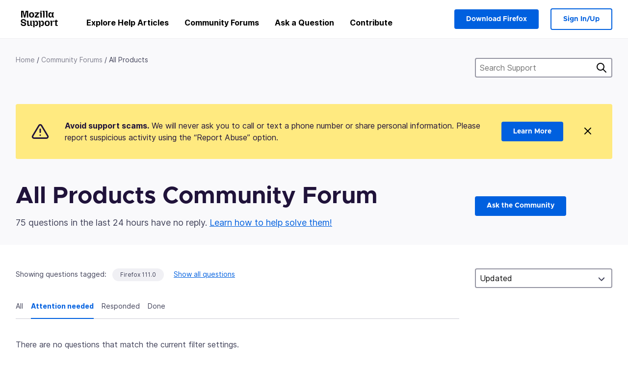

--- FILE ---
content_type: text/javascript
request_url: https://assets-prod.sumo.prod.webservices.mozgcp.net/static/jsi18n/bm/djangojs-min.js
body_size: 1927
content:
"use strict";{const globals=this;const django=globals.django||(globals.django={});django.pluralidx=function(n){const v=0;if(typeof v==="boolean"){return v?1:0}else{return v}};django.catalog=django.catalog||{};if(!django.jsi18n_initialized){django.gettext=function(msgid){const value=django.catalog[msgid];if(typeof value==="undefined"){return msgid}else{return typeof value==="string"?value:value[0]}};django.ngettext=function(singular,plural,count){const value=django.catalog[singular];if(typeof value==="undefined"){return count==1?singular:plural}else{return value.constructor===Array?value[django.pluralidx(count)]:value}};django.gettext_noop=function(msgid){return msgid};django.pgettext=function(context,msgid){let value=django.gettext(context+""+msgid);if(value.includes("")){value=msgid}return value};django.npgettext=function(context,singular,plural,count){let value=django.ngettext(context+""+singular,context+""+plural,count);if(value.includes("")){value=django.ngettext(singular,plural,count)}return value};django.interpolate=function(fmt,obj,named){if(named){return fmt.replace(/%\(\w+\)s/g,(function(match){return String(obj[match.slice(2,-2)])}))}else{return fmt.replace(/%s/g,(function(match){return String(obj.shift())}))}};django.formats={DATETIME_FORMAT:"N j, Y, P",DATETIME_INPUT_FORMATS:["%Y-%m-%d %H:%M:%S","%Y-%m-%d %H:%M:%S.%f","%Y-%m-%d %H:%M","%m/%d/%Y %H:%M:%S","%m/%d/%Y %H:%M:%S.%f","%m/%d/%Y %H:%M","%m/%d/%y %H:%M:%S","%m/%d/%y %H:%M:%S.%f","%m/%d/%y %H:%M"],DATE_FORMAT:"N j, Y",DATE_INPUT_FORMATS:["%Y-%m-%d","%m/%d/%Y","%m/%d/%y","%b %d %Y","%b %d, %Y","%d %b %Y","%d %b, %Y","%B %d %Y","%B %d, %Y","%d %B %Y","%d %B, %Y"],DECIMAL_SEPARATOR:".",FIRST_DAY_OF_WEEK:0,MONTH_DAY_FORMAT:"F j",NUMBER_GROUPING:0,SHORT_DATETIME_FORMAT:"m/d/Y P",SHORT_DATE_FORMAT:"m/d/Y",THOUSAND_SEPARATOR:",",TIME_FORMAT:"P",TIME_INPUT_FORMATS:["%H:%M:%S","%H:%M:%S.%f","%H:%M"],YEAR_MONTH_FORMAT:"F Y"};django.get_format=function(format_type){const value=django.formats[format_type];if(typeof value==="undefined"){return format_type}else{return value}};globals.pluralidx=django.pluralidx;globals.gettext=django.gettext;globals.ngettext=django.ngettext;globals.gettext_noop=django.gettext_noop;globals.pgettext=django.pgettext;globals.npgettext=django.npgettext;globals.interpolate=django.interpolate;globals.get_format=django.get_format;django.jsi18n_initialized=true}}